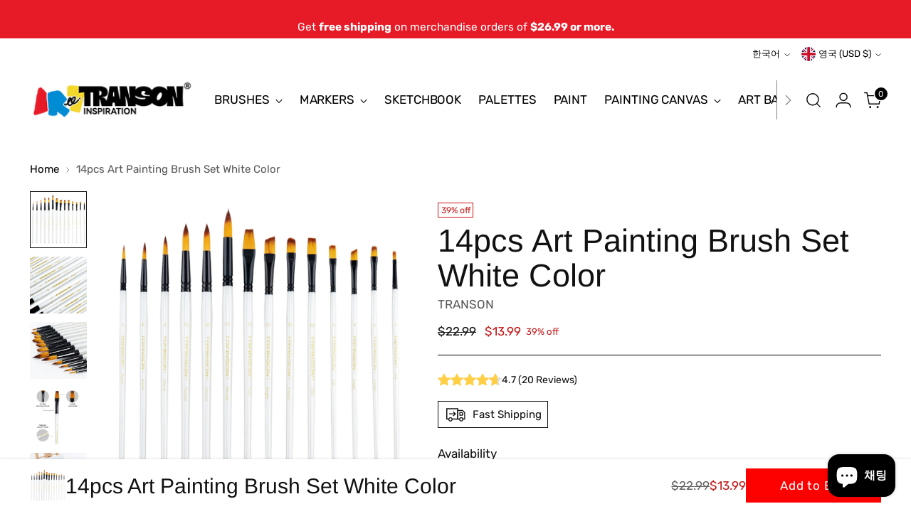

--- FILE ---
content_type: text/javascript; charset=utf-8
request_url: https://www.artmaterial.com/ko/products/transon-14pcs-art-painting-brush-set-for-acrylic-watercolor-gouache-oil-and-hobby-painting-white-color.js
body_size: 830
content:
{"id":7764215857313,"title":"14pcs Art Painting Brush Set White Color","handle":"transon-14pcs-art-painting-brush-set-for-acrylic-watercolor-gouache-oil-and-hobby-painting-white-color","description":"\u003cp\u003eTranson 14-piece paint brush set features an assortment of brush shapes and sizes, including round, flat, angle, and filbert brushes, providing great versatility for all your art painting needs.\u003c\/p\u003e\n\u003cp\u003eThis basic brush set works well with different painting medium such as acrylics, watercolors, gouache, ink, tempera, and others. It is perfect for painting on a variety of surfaces including canvas, rocks, bodies, crafts, and more.\u003c\/p\u003e\n\u003cp\u003eHigh quality taklon bristles that are soft, flexible, and absorbent, making them suitable for artists of all levels, from beginners to professionals. They are also easy to clean and maintain.\u003c\/p\u003e\n\u003cp\u003eErgonomic handles with smooth finish, well balanced design ensures comfortable control while painting.\u003c\/p\u003e\n\u003cp\u003eTranson original 14-piece artist paintbrush set gives you 100% satisfaction.\u003c\/p\u003e","published_at":"2023-09-19T19:00:11-07:00","created_at":"2023-09-19T19:00:11-07:00","vendor":"TRANSON","type":"Paintbrush","tags":[],"price":1399,"price_min":1399,"price_max":1399,"available":true,"price_varies":false,"compare_at_price":2299,"compare_at_price_min":2299,"compare_at_price_max":2299,"compare_at_price_varies":false,"variants":[{"id":43222099198113,"title":"Default Title","option1":"Default Title","option2":null,"option3":null,"sku":"TRHHTB14","requires_shipping":true,"taxable":true,"featured_image":null,"available":true,"name":"14pcs Art Painting Brush Set White Color","public_title":null,"options":["Default Title"],"price":1399,"weight":0,"compare_at_price":2299,"inventory_management":"shopify","barcode":"","requires_selling_plan":false,"selling_plan_allocations":[]}],"images":["\/\/cdn.shopify.com\/s\/files\/1\/0012\/8385\/0329\/files\/1000-11.jpg?v=1712798303","\/\/cdn.shopify.com\/s\/files\/1\/0012\/8385\/0329\/files\/1000_bb3d0e30-65a7-4de3-8b59-7929c5c77a78.jpg?v=1712798323","\/\/cdn.shopify.com\/s\/files\/1\/0012\/8385\/0329\/files\/1000-_2.jpg?v=1712798338","\/\/cdn.shopify.com\/s\/files\/1\/0012\/8385\/0329\/files\/1000_32d8731d-97db-429d-b8e4-327638f48449.jpg?v=1712798355","\/\/cdn.shopify.com\/s\/files\/1\/0012\/8385\/0329\/files\/1000-4.jpg?v=1712798376","\/\/cdn.shopify.com\/s\/files\/1\/0012\/8385\/0329\/files\/1000-3.jpg?v=1712798390"],"featured_image":"\/\/cdn.shopify.com\/s\/files\/1\/0012\/8385\/0329\/files\/1000-11.jpg?v=1712798303","options":[{"name":"Title","position":1,"values":["Default Title"]}],"url":"\/ko\/products\/transon-14pcs-art-painting-brush-set-for-acrylic-watercolor-gouache-oil-and-hobby-painting-white-color","media":[{"alt":null,"id":32663744413857,"position":1,"preview_image":{"aspect_ratio":1.0,"height":1000,"width":1000,"src":"https:\/\/cdn.shopify.com\/s\/files\/1\/0012\/8385\/0329\/files\/1000-11.jpg?v=1712798303"},"aspect_ratio":1.0,"height":1000,"media_type":"image","src":"https:\/\/cdn.shopify.com\/s\/files\/1\/0012\/8385\/0329\/files\/1000-11.jpg?v=1712798303","width":1000},{"alt":null,"id":32663746281633,"position":2,"preview_image":{"aspect_ratio":1.0,"height":1000,"width":1000,"src":"https:\/\/cdn.shopify.com\/s\/files\/1\/0012\/8385\/0329\/files\/1000_bb3d0e30-65a7-4de3-8b59-7929c5c77a78.jpg?v=1712798323"},"aspect_ratio":1.0,"height":1000,"media_type":"image","src":"https:\/\/cdn.shopify.com\/s\/files\/1\/0012\/8385\/0329\/files\/1000_bb3d0e30-65a7-4de3-8b59-7929c5c77a78.jpg?v=1712798323","width":1000},{"alt":null,"id":32663748477089,"position":3,"preview_image":{"aspect_ratio":1.0,"height":1000,"width":1000,"src":"https:\/\/cdn.shopify.com\/s\/files\/1\/0012\/8385\/0329\/files\/1000-_2.jpg?v=1712798338"},"aspect_ratio":1.0,"height":1000,"media_type":"image","src":"https:\/\/cdn.shopify.com\/s\/files\/1\/0012\/8385\/0329\/files\/1000-_2.jpg?v=1712798338","width":1000},{"alt":null,"id":32663750213793,"position":4,"preview_image":{"aspect_ratio":1.0,"height":1000,"width":1000,"src":"https:\/\/cdn.shopify.com\/s\/files\/1\/0012\/8385\/0329\/files\/1000_32d8731d-97db-429d-b8e4-327638f48449.jpg?v=1712798355"},"aspect_ratio":1.0,"height":1000,"media_type":"image","src":"https:\/\/cdn.shopify.com\/s\/files\/1\/0012\/8385\/0329\/files\/1000_32d8731d-97db-429d-b8e4-327638f48449.jpg?v=1712798355","width":1000},{"alt":null,"id":32663753162913,"position":5,"preview_image":{"aspect_ratio":1.0,"height":1000,"width":1000,"src":"https:\/\/cdn.shopify.com\/s\/files\/1\/0012\/8385\/0329\/files\/1000-4.jpg?v=1712798376"},"aspect_ratio":1.0,"height":1000,"media_type":"image","src":"https:\/\/cdn.shopify.com\/s\/files\/1\/0012\/8385\/0329\/files\/1000-4.jpg?v=1712798376","width":1000},{"alt":null,"id":32663754309793,"position":6,"preview_image":{"aspect_ratio":1.0,"height":1000,"width":1000,"src":"https:\/\/cdn.shopify.com\/s\/files\/1\/0012\/8385\/0329\/files\/1000-3.jpg?v=1712798390"},"aspect_ratio":1.0,"height":1000,"media_type":"image","src":"https:\/\/cdn.shopify.com\/s\/files\/1\/0012\/8385\/0329\/files\/1000-3.jpg?v=1712798390","width":1000}],"requires_selling_plan":false,"selling_plan_groups":[]}